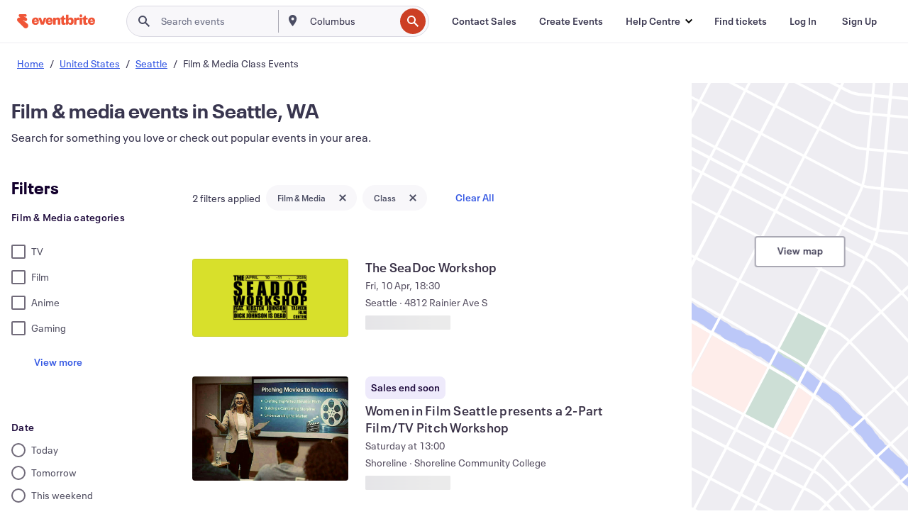

--- FILE ---
content_type: text/javascript; charset=utf-8
request_url: https://app.link/_r?sdk=web2.86.5&branch_key=key_live_epYrpbv3NngOvWj47OM81jmgCFkeYUlx&callback=branch_callback__0
body_size: 66
content:
/**/ typeof branch_callback__0 === 'function' && branch_callback__0("1546921720727878163");

--- FILE ---
content_type: application/javascript
request_url: https://cdn.evbstatic.com/s3-build/fe/build/6473.53f652839364cb4b5bd8.async.web.js
body_size: 4950
content:
"use strict";(self.__LOADABLE_LOADED_CHUNKS__=self.__LOADABLE_LOADED_CHUNKS__||[]).push([[6473],{84211:(e,t,r)=>{r.d(t,{y:()=>c});var n=r(16582),o=r.n(n),a=r(85351),i=r.n(a),l=r(68822);function ownKeys(e,t){var r=Object.keys(e);if(Object.getOwnPropertySymbols){var n=Object.getOwnPropertySymbols(e);t&&(n=n.filter((function(t){return Object.getOwnPropertyDescriptor(e,t).enumerable}))),r.push.apply(r,n)}return r}function _objectSpread(e){for(var t=1;t<arguments.length;t++){var r=null!=arguments[t]?arguments[t]:{};t%2?ownKeys(Object(r),!0).forEach((function(t){_defineProperty(e,t,r[t])})):Object.getOwnPropertyDescriptors?Object.defineProperties(e,Object.getOwnPropertyDescriptors(r)):ownKeys(Object(r)).forEach((function(t){Object.defineProperty(e,t,Object.getOwnPropertyDescriptor(r,t))}))}return e}function _defineProperty(e,t,r){return t in e?Object.defineProperty(e,t,{value:r,enumerable:!0,configurable:!0,writable:!0}):e[t]=r,e}var c=function EventCardActions(e){var t=e.className,r=e.children,n=e.actionStyleOverride,a=e.tokens,c=(0,l.HC)().heapDataAttributes;if(!r)return null;var u=null;return n&&(u=i().Children.map(r,(function(e){return i().isValidElement(e)?i().cloneElement(e,_objectSpread(_objectSpread({},e),{},{actionStyle:n,style:n})):null}))),i().createElement("section",{className:o()("event-card-actions",t),style:a,"data-event-id":null==c?void 0:c.eventId,"data-event-location":null==c?void 0:c.locationSlug,"data-event-paid-status":null==c?void 0:c.paidStatus,"data-event-category":null==c?void 0:c.category,"data-event-has-promo-code":null==c?void 0:c.hasPromoCode,"data-event-has-bogo-label":null==c?void 0:c.hasBogoLabel},u||r)}},88039:(e,t,r)=>{r.d(t,{z:()=>i});var n=r(19642),o=r(85351),a=r.n(o);function _objectWithoutProperties(e,t){if(null==e)return{};var r,n,o=function _objectWithoutPropertiesLoose(e,t){if(null==e)return{};var r,n,o={},a=Object.keys(e);for(n=0;n<a.length;n++)r=a[n],t.indexOf(r)>=0||(o[r]=e[r]);return o}(e,t);if(Object.getOwnPropertySymbols){var a=Object.getOwnPropertySymbols(e);for(n=0;n<a.length;n++)r=a[n],t.indexOf(r)>=0||Object.prototype.propertyIsEnumerable.call(e,r)&&(o[r]=e[r])}return o}var i=function EventCardDate(e){var t=e.formattedDateString,r=_objectWithoutProperties(e,["formattedDateString"]);return t?a().createElement(n.Z,r,t):null}},75048:(e,t,r)=>{r.d(t,{wc:()=>useGetFormattedEventDateTimeString});var n=r(59699),o=r(99378),a=r(50399),i=r(67803),l=r(64903),c=r(70722),u=r(85351),s=r.n(u);function _slicedToArray(e,t){return function _arrayWithHoles(e){if(Array.isArray(e))return e}(e)||function _iterableToArrayLimit(e,t){var r=null==e?null:"undefined"!=typeof Symbol&&e[Symbol.iterator]||e["@@iterator"];if(null==r)return;var n,o,a=[],i=!0,l=!1;try{for(r=r.call(e);!(i=(n=r.next()).done)&&(a.push(n.value),!t||a.length!==t);i=!0);}catch(e){l=!0,o=e}finally{try{i||null==r.return||r.return()}finally{if(l)throw o}}return a}(e,t)||function _unsupportedIterableToArray(e,t){if(!e)return;if("string"==typeof e)return _arrayLikeToArray(e,t);var r=Object.prototype.toString.call(e).slice(8,-1);"Object"===r&&e.constructor&&(r=e.constructor.name);if("Map"===r||"Set"===r)return Array.from(e);if("Arguments"===r||/^(?:Ui|I)nt(?:8|16|32)(?:Clamped)?Array$/.test(r))return _arrayLikeToArray(e,t)}(e,t)||function _nonIterableRest(){throw new TypeError("Invalid attempt to destructure non-iterable instance.\nIn order to be iterable, non-array objects must have a [Symbol.iterator]() method.")}()}function _arrayLikeToArray(e,t){(null==t||t>e.length)&&(t=e.length);for(var r=0,n=new Array(t);r<t;r++)n[r]=e[r];return n}function getFormattedDateString(e,t,r){var n=(0,i.Z)(e,t);if(n<0)return function getFormattedPastDateTimeString(e,t){return new Intl.DateTimeFormat(t.code,{month:"short",day:"numeric",weekday:"short",hour:"numeric",minute:"numeric"}).format(e)}(e,r);if(n<6){var o=(0,l.Z)(e,t,{locale:r});return o.startsWith("today")?o.replace("today","Today"):o.startsWith("tomorrow")?o.replace("tomorrow","Tomorrow"):o}return new Intl.DateTimeFormat(r.code,{month:"short",day:"numeric",weekday:"short",hour:"numeric",minute:"numeric"}).format(e)}function useGetFormattedEventDateTimeString(e){var t=e.startTime,r=e.startDate,i=e.repeatingInstanceCount,l=e.useUserTimezone,u=e.timezone,d=e.locale,f=void 0===d?"en_US":d,m=e.dateTimeDelimeter,v=function useGuessUsersTimezone(e){var t=e.enabled,r=e.defaultTimezone,n=_slicedToArray(s().useState(r||""),2),a=n[0],i=n[1];return s().useEffect((function(){if(t){var e=(0,o.zC)();"string"==typeof e&&i(e)}}),[t]),t?a:r}({enabled:l&&!!r,defaultTimezone:u});return s().useMemo((function(){if(r)try{var e=(0,o.Gr)(f),s=function getEventDateObjects(e,t,r,n){if(n){var o=(0,c.zonedTimeToUtc)(new Date(e),t);return[(0,c.utcToZonedTime)(o,r),(0,c.utcToZonedTime)(new Date,r)]}return[new Date(e),new Date]}("".concat(r,"T").concat(t),u,v,!!l),d=_slicedToArray(s,2),y=d[0],p=getFormattedDateString(y,d[1],e);if(m&&"en_US"===f&&(p=function getFormattedDateStringWithDelimeter(e,t){if(e.includes(" at "))return e.replace(" at "," ".concat(t," "));var r=e.lastIndexOf(",");return"".concat(e.substring(0,r)," ").concat(t," ").concat(e.substring(r+1)," ")}(p,m)),l){var g=new Intl.DateTimeFormat(e.code,{timeZoneName:"short",timeZone:v}).format(y).split(" ")[1]||"";p="".concat(p," ").concat(g)}return i?(0,a.ih)("%(formattedDateString)s + %(repeatingInstanceCount)s more",{formattedDateString:p,repeatingInstanceCount:i}).toString():p}catch(e){return void n.Z.error(e)}}),[f,v,r,t,i,u,l,m])}},87543:(e,t,r)=>{r.d(t,{Z:()=>i});var n=r(69071),o=r(85351),a=r.n(o),i=function EventCardDetails(e){var t=e.space,r=void 0===t?"spacing-xs":t;return a().createElement("section",{style:e.tokens,className:"event-card-details"},a().createElement(n.K,{space:r},e.children))}},74770:(e,t,r)=>{r.d(t,{l:()=>a});var n=r(85351),o=r.n(n),a=function EventCardDetailsSpacer(){return o().createElement("span",null)}},81375:(e,t,r)=>{r.d(t,{a:()=>c});var n=r(13119),o=r(11688),a=r(50399),i=r(85351),l=r.n(i);function ownKeys(e,t){var r=Object.keys(e);if(Object.getOwnPropertySymbols){var n=Object.getOwnPropertySymbols(e);t&&(n=n.filter((function(t){return Object.getOwnPropertyDescriptor(e,t).enumerable}))),r.push.apply(r,n)}return r}function _objectSpread(e){for(var t=1;t<arguments.length;t++){var r=null!=arguments[t]?arguments[t]:{};t%2?ownKeys(Object(r),!0).forEach((function(t){_defineProperty(e,t,r[t])})):Object.getOwnPropertyDescriptors?Object.defineProperties(e,Object.getOwnPropertyDescriptors(r)):ownKeys(Object(r)).forEach((function(t){Object.defineProperty(e,t,Object.getOwnPropertyDescriptor(r,t))}))}return e}function _defineProperty(e,t,r){return t in e?Object.defineProperty(e,t,{value:r,enumerable:!0,configurable:!0,writable:!0}):e[t]=r,e}function _slicedToArray(e,t){return function _arrayWithHoles(e){if(Array.isArray(e))return e}(e)||function _iterableToArrayLimit(e,t){var r=null==e?null:"undefined"!=typeof Symbol&&e[Symbol.iterator]||e["@@iterator"];if(null==r)return;var n,o,a=[],i=!0,l=!1;try{for(r=r.call(e);!(i=(n=r.next()).done)&&(a.push(n.value),!t||a.length!==t);i=!0);}catch(e){l=!0,o=e}finally{try{i||null==r.return||r.return()}finally{if(l)throw o}}return a}(e,t)||function _unsupportedIterableToArray(e,t){if(!e)return;if("string"==typeof e)return _arrayLikeToArray(e,t);var r=Object.prototype.toString.call(e).slice(8,-1);"Object"===r&&e.constructor&&(r=e.constructor.name);if("Map"===r||"Set"===r)return Array.from(e);if("Arguments"===r||/^(?:Ui|I)nt(?:8|16|32)(?:Clamped)?Array$/.test(r))return _arrayLikeToArray(e,t)}(e,t)||function _nonIterableRest(){throw new TypeError("Invalid attempt to destructure non-iterable instance.\nIn order to be iterable, non-array objects must have a [Symbol.iterator]() method.")}()}function _arrayLikeToArray(e,t){(null==t||t>e.length)&&(t=e.length);for(var r=0,n=new Array(t);r<t;r++)n[r]=e[r];return n}var c=function EventCardImage(e){var t=function getEventImageAltContent(e){return(0,a.ih)("%(eventName)s primary image",{eventName:e})}(e.name),r=_slicedToArray((0,i.useState)(!1),2),c=r[0],u=r[1],s=function getOptimalImageSrc(){if(!e.imageSizes)return e.src;var t=e.preferredSize||"medium";return e.imageSizes[t]?e.imageSizes[t]:e.imageSizes.medium||e.imageSizes.large||e.imageSizes.small||e.src}();return l().createElement("div",{className:"event-card-image__aspect-container",style:_objectSpread({},e.tokens),"data-testid":"event-card-image-container"},s&&!c?l().createElement("img",{height:256,width:512,className:"event-card-image",src:s,loading:e.loading,alt:t.toString(),key:s,onError:function handleImageError(){u(!0)},fetchpriority:e.shouldCompressImg?"high":void 0}):l().createElement("div",{className:"event-card-image"},l().createElement(o.Z,{type:l().createElement(n.Z,null),height:"100%",width:"100%"})))}},33566:(e,t,r)=>{r.d(t,{C:()=>n,h:()=>o});var n={"--image-aspect-ratio":"2","--image-aspect-ratio-mobile":"1","--image-width":"220px","--image-width-mobile":"100px"},o={"--image-aspect-ratio":"2","--image-aspect-ratio-mobile":"2","--image-width":"100%","--image-width-mobile":"100%"}},1713:(e,t,r)=>{r.d(t,{f:()=>c});var n=r(85351),o=r.n(n),a=r(68822),i=r(18529),l=r(53604);function _extends(){return _extends=Object.assign||function(e){for(var t=1;t<arguments.length;t++){var r=arguments[t];for(var n in r)Object.prototype.hasOwnProperty.call(r,n)&&(e[n]=r[n])}return e},_extends.apply(this,arguments)}function _toConsumableArray(e){return function _arrayWithoutHoles(e){if(Array.isArray(e))return _arrayLikeToArray(e)}(e)||function _iterableToArray(e){if("undefined"!=typeof Symbol&&null!=e[Symbol.iterator]||null!=e["@@iterator"])return Array.from(e)}(e)||function _unsupportedIterableToArray(e,t){if(!e)return;if("string"==typeof e)return _arrayLikeToArray(e,t);var r=Object.prototype.toString.call(e).slice(8,-1);"Object"===r&&e.constructor&&(r=e.constructor.name);if("Map"===r||"Set"===r)return Array.from(e);if("Arguments"===r||/^(?:Ui|I)nt(?:8|16|32)(?:Clamped)?Array$/.test(r))return _arrayLikeToArray(e,t)}(e)||function _nonIterableSpread(){throw new TypeError("Invalid attempt to spread non-iterable instance.\nIn order to be iterable, non-array objects must have a [Symbol.iterator]() method.")}()}function _arrayLikeToArray(e,t){(null==t||t>e.length)&&(t=e.length);for(var r=0,n=new Array(t);r<t;r++)n[r]=e[r];return n}function _objectWithoutProperties(e,t){if(null==e)return{};var r,n,o=function _objectWithoutPropertiesLoose(e,t){if(null==e)return{};var r,n,o={},a=Object.keys(e);for(n=0;n<a.length;n++)r=a[n],t.indexOf(r)>=0||(o[r]=e[r]);return o}(e,t);if(Object.getOwnPropertySymbols){var a=Object.getOwnPropertySymbols(e);for(n=0;n<a.length;n++)r=a[n],t.indexOf(r)>=0||Object.prototype.propertyIsEnumerable.call(e,r)&&(o[r]=e[r])}return o}var c=function EventCardLink(e){var t=e.clickHandlers,r=_objectWithoutProperties(e,["clickHandlers"]),n=(0,a.HC)().trackInteraction;if(!n)throw new Error("You are using `<EventCardLink>` which expects `EventCardTracking` to be defined as wrapping Context Provider. Please include `EventCardTracking` as a parent to this component or use `<EventCardLinkBase />`");var c=[].concat(_toConsumableArray(t),[function(){return n(i.LL.Click)}]);return o().createElement(l.N,_extends({},r,{clickHandlers:c}),e.children)}},53604:(e,t,r)=>{r.d(t,{N:()=>f,b:()=>d});var n=r(50399),o=r(85351),a=r.n(o),i=r(6477),l=r(18886),c=r(68822),u=r(34728),s=function getLinkTargetRel(e){var t=e.isTargetBlank,r=e.isNoFollow,n=e.url,o=t?"_blank":"",a=r?"nofollow":"",l=t?function shouldReferTargetBlank(e){var t=e.startsWith("/"),r=(0,i.en)(e).host,n=r.includes(u.S.EVENTBRITE)||r.includes(u.S.EVBQA)||r.includes(u.S.EVBSTAGE)||r.includes(u.S.EVBDEV);return t||n}(n)?"noopener":"noopener noreferrer":"";return{target:o,rel:"".concat(l," ").concat(a).trim()}};function _extends(){return _extends=Object.assign||function(e){for(var t=1;t<arguments.length;t++){var r=arguments[t];for(var n in r)Object.prototype.hasOwnProperty.call(r,n)&&(e[n]=r[n])}return e},_extends.apply(this,arguments)}function _objectWithoutProperties(e,t){if(null==e)return{};var r,n,o=function _objectWithoutPropertiesLoose(e,t){if(null==e)return{};var r,n,o={},a=Object.keys(e);for(n=0;n<a.length;n++)r=a[n],t.indexOf(r)>=0||(o[r]=e[r]);return o}(e,t);if(Object.getOwnPropertySymbols){var a=Object.getOwnPropertySymbols(e);for(n=0;n<a.length;n++)r=a[n],t.indexOf(r)>=0||Object.prototype.propertyIsEnumerable.call(e,r)&&(o[r]=e[r])}return o}var d=function getEventCardLinkProps(e){var t=e.affCode,r=e.className,o=e.label,a=e.statsigLocationString,c=e.onClick,u=e.isTargetBlank,d=void 0===u||u,f=e.event,m=f.ticketsBy,v=f.ticketsUrl,y=f.url,p=f.name,g=f.isPromoted,b=(0,l.uu)({ticketsBy:m}),h=(0,i.CN)(y,{aff:t}),O=b&&g&&v?v:h,S=s({url:O,isTargetBlank:d,isNoFollow:b}),_=S.target;return{href:O,rel:S.rel,target:_,clickHandlers:function getEventCardLinkClickHandlers(e){var t=[];return"function"==typeof e.onClick&&t.push(e.onClick),t}({statsigLocationString:a,onClick:c}),className:r,"aria-label":(null==o?void 0:o.toString())||(0,n.ih)("View %(eventName)s",{eventName:p}).toString()}},f=function EventCardLinkBase(e){var t=e.children,r=_objectWithoutProperties(e,["children"]),n=r.clickHandlers,o=_objectWithoutProperties(r,["clickHandlers"]),i=(0,c.HC)().heapDataAttributes;return a().createElement("a",_extends({},o,{className:"event-card-link ".concat(r.className||""),onClick:function onClick(e){return function handleClick(e){n.forEach((function(t){return t(e)}))}(e)},"data-event-id":null==i?void 0:i.eventId,"data-event-location":null==i?void 0:i.locationSlug,"data-event-paid-status":null==i?void 0:i.paidStatus,"data-event-category":null==i?void 0:i.category,"data-event-has-promo-code":null==i?void 0:i.hasPromoCode,"data-event-has-bogo-label":null==i?void 0:i.hasBogoLabel}),t)}},90262:(e,t,r)=>{r.d(t,{J:()=>useFormattedLocationString,_:()=>c});var n=r(19642),o=r(85351),a=r.n(o);function _objectWithoutProperties(e,t){if(null==e)return{};var r,n,o=function _objectWithoutPropertiesLoose(e,t){if(null==e)return{};var r,n,o={},a=Object.keys(e);for(n=0;n<a.length;n++)r=a[n],t.indexOf(r)>=0||(o[r]=e[r]);return o}(e,t);if(Object.getOwnPropertySymbols){var a=Object.getOwnPropertySymbols(e);for(n=0;n<a.length;n++)r=a[n],t.indexOf(r)>=0||Object.prototype.propertyIsEnumerable.call(e,r)&&(o[r]=e[r])}return o}var i=function getVenueLocationInfo(e){return(null==e?void 0:e.name)||""},l={full:function getFullLocationInfo(e){var t,r;return(null==e?void 0:e.name)&&(null==e||null===(t=e.address)||void 0===t?void 0:t.localizedAreaDisplay)?"".concat(null==e?void 0:e.name," • ").concat(null==e||null===(r=e.address)||void 0===r?void 0:r.localizedAreaDisplay):i(e)},venue:i,local:function getLocalLocationInfo(e){var t;return(null==e||null===(t=e.address)||void 0===t?void 0:t.localizedAreaDisplay)||""},place_and_venue:function getPlaceAndVenuLocationInfo(e,t){var r=i(e),n=["neighbourhood","borough","locality","region"].map((function(e){return function getLocationByType(){var e=arguments.length>1?arguments[1]:void 0;return(arguments.length>0&&void 0!==arguments[0]?arguments[0]:[]).find((function(t){return t.type===e}))}(t,e)})).find((function(e){return e}));return n?e?"".concat(n.name," · ").concat(r):n.name:r}};function useFormattedLocationString(e){var t=e.venue,r=e.locations,n=e.style,o=n||"full",i=a().useCallback((function(e,t){var r;return null===(r=l[o])||void 0===r?void 0:r.call(l,e,t)}),[o]);return a().useMemo((function(){return i(t,r)}),[i,t,r])}var c=function EventCardLocation(e){var t=e.formattedLocationString,r=_objectWithoutProperties(e,["formattedLocationString"]);return e.formattedLocationString?a().createElement(n.Z,r,t):null}},71064:(e,t,r)=>{r.d(t,{l:()=>u});var n=r(8054),o=r(59425),a=r(50399),i=r(19642),l=r(85351),c=r.n(l),u=function EventCardOrganizer(e){var t=e.organizerFollowerCount,r=e.organizerName,l=e.variantStyle,u=void 0===l?"body-sm-bold":l,s=e.className,d=void 0===s?"eds-text-color--ui-600":s;if(r&&void 0===t)return c().createElement(i.Z,{variant:u,className:d},r);if(!r||"number"!=typeof t||t<10)return null;var f=function getFollowSignalDisplayValue(e){return e<1e3?"".concat(e):"".concat((e/1e3).toFixed(1),"k").replace(".0","")}(t),m=t>1?"".concat(f," ").concat((0,a.ih)("followers")):"".concat(f," ").concat((0,a.ih)("follower"));return c().createElement("div",null,c().createElement(i.Z,{variant:u},r),c().createElement("div",null,c().createElement(n.Z,{type:c().createElement(o.Z,null),size:"xsmall"}),c().createElement(i.Z,{as:"span",variant:u},m)))}},89308:(e,t,r)=>{r.d(t,{K:()=>s});var n=r(50399),o=r(19642),a=r(85351),i=r.n(a),l=r(97557);function _extends(){return _extends=Object.assign||function(e){for(var t=1;t<arguments.length;t++){var r=arguments[t];for(var n in r)Object.prototype.hasOwnProperty.call(r,n)&&(e[n]=r[n])}return e},_extends.apply(this,arguments)}function _objectWithoutProperties(e,t){if(null==e)return{};var r,n,o=function _objectWithoutPropertiesLoose(e,t){if(null==e)return{};var r,n,o={},a=Object.keys(e);for(n=0;n<a.length;n++)r=a[n],t.indexOf(r)>=0||(o[r]=e[r]);return o}(e,t);if(Object.getOwnPropertySymbols){var a=Object.getOwnPropertySymbols(e);for(n=0;n<a.length;n++)r=a[n],t.indexOf(r)>=0||Object.prototype.propertyIsEnumerable.call(e,r)&&(o[r]=e[r])}return o}var c=(0,n.ih)("Free"),u=(0,n.ih)("Check ticket price on event"),s=function EventCardPrice(e){var t=e.formattedPriceString,r=e.isFree,n=e.hidePriceDescription,a=e.isLoading,s=_objectWithoutProperties(e,["formattedPriceString","isFree","hidePriceDescription","isLoading"]);return n?null:r?i().createElement(o.Z,s,c):t?i().createElement(o.Z,s,t):a?i().createElement(l._,{variant:e.variant,width:"120px"}):i().createElement(o.Z,_extends({},s,{color:"neutral-600"}),u)}},73750:(e,t,r)=>{r.d(t,{I8:()=>useMinPriceString});var n=r(59699),o=r(50399),a=r(85351),i=r.n(a),l=r(50149);function useLocalizedPriceString(e){var t=e.value,r=e.currency,o=e.locale;return i().useMemo((function(){if("number"==typeof t)try{return(0,l.F)({locale:o,currency:r,value:t})}catch(e){return void n.Z.error(e)}}),[t,r,o])}function useMinPriceString(e){var t=e.locale,r=e.price,n=e.minPriceStringFormat,a=void 0===n?"from":n,l=useLocalizedPriceString({currency:(null==r?void 0:r.currency)||"USD",value:null==r?void 0:r.minPriceValue,locale:t}),c=i().useMemo((function(){return{starts:(0,o.ih)("Starts at %(formattedMinPrice)s",{formattedMinPrice:l}).toString(),from:(0,o.ih)("From %(formattedMinPrice)s",{formattedMinPrice:l}).toString()}}),[l]);if(l)return c[a]}}}]);
//# sourceMappingURL=6473.53f652839364cb4b5bd8.async.web.js.map